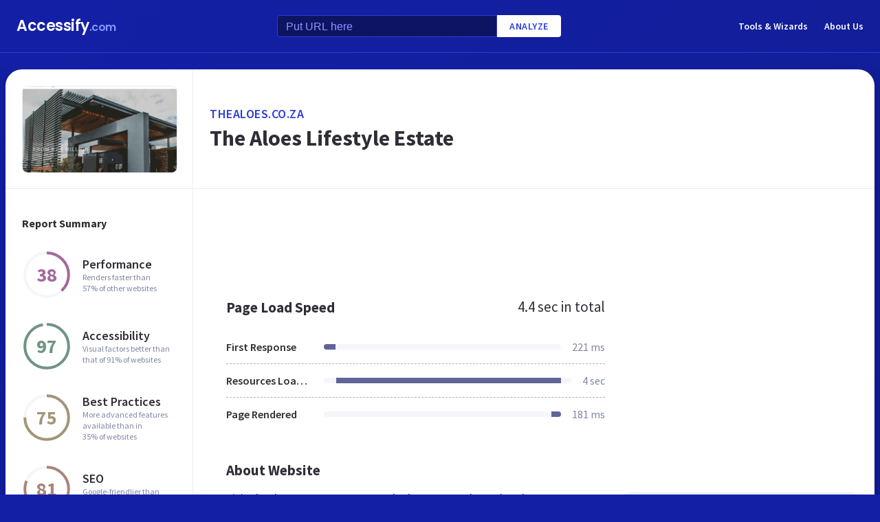

--- FILE ---
content_type: text/html; charset=utf-8
request_url: https://www.google.com/recaptcha/api2/aframe
body_size: 267
content:
<!DOCTYPE HTML><html><head><meta http-equiv="content-type" content="text/html; charset=UTF-8"></head><body><script nonce="Jmr78XLHXjcbd84SDuHWVw">/** Anti-fraud and anti-abuse applications only. See google.com/recaptcha */ try{var clients={'sodar':'https://pagead2.googlesyndication.com/pagead/sodar?'};window.addEventListener("message",function(a){try{if(a.source===window.parent){var b=JSON.parse(a.data);var c=clients[b['id']];if(c){var d=document.createElement('img');d.src=c+b['params']+'&rc='+(localStorage.getItem("rc::a")?sessionStorage.getItem("rc::b"):"");window.document.body.appendChild(d);sessionStorage.setItem("rc::e",parseInt(sessionStorage.getItem("rc::e")||0)+1);localStorage.setItem("rc::h",'1768572740270');}}}catch(b){}});window.parent.postMessage("_grecaptcha_ready", "*");}catch(b){}</script></body></html>